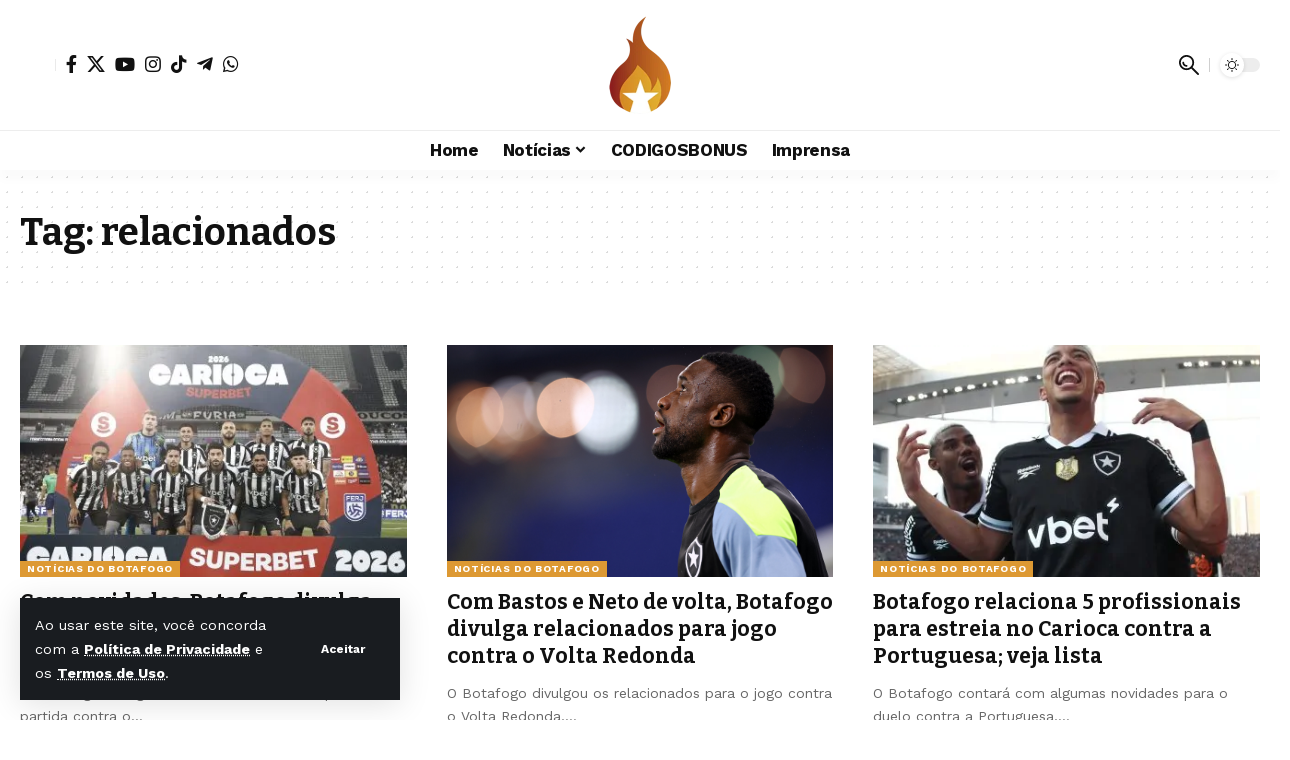

--- FILE ---
content_type: text/html; charset=utf-8
request_url: https://www.google.com/recaptcha/api2/aframe
body_size: 269
content:
<!DOCTYPE HTML><html><head><meta http-equiv="content-type" content="text/html; charset=UTF-8"></head><body><script nonce="YMjKvkDAHykyo3wnRPgwrw">/** Anti-fraud and anti-abuse applications only. See google.com/recaptcha */ try{var clients={'sodar':'https://pagead2.googlesyndication.com/pagead/sodar?'};window.addEventListener("message",function(a){try{if(a.source===window.parent){var b=JSON.parse(a.data);var c=clients[b['id']];if(c){var d=document.createElement('img');d.src=c+b['params']+'&rc='+(localStorage.getItem("rc::a")?sessionStorage.getItem("rc::b"):"");window.document.body.appendChild(d);sessionStorage.setItem("rc::e",parseInt(sessionStorage.getItem("rc::e")||0)+1);localStorage.setItem("rc::h",'1769361623158');}}}catch(b){}});window.parent.postMessage("_grecaptcha_ready", "*");}catch(b){}</script></body></html>

--- FILE ---
content_type: application/javascript; charset=utf-8
request_url: https://fundingchoicesmessages.google.com/f/AGSKWxXsnRKDKDch5zqqSKYHx8y0BKHl3WtzeyfLAq2OvIAWX6tAmcozDV1vepkAGnTeActkAle1mPLvR95R_qD8kOAYirEtNTBtAUMMw_nuhP-ZHNvmpGOBrCYLvwNvjAfPB7Bxz8Q7hIb3C03ml9zjcYxM_ofQufMVsYixUbtNrvMm1wTNUUfJpEYHKW2I/__framed_ad/_pushads..text-link-ads.powvideo.net/adbox1.
body_size: -1290
content:
window['f8196fa5-71df-4250-98de-2687826ecab6'] = true;